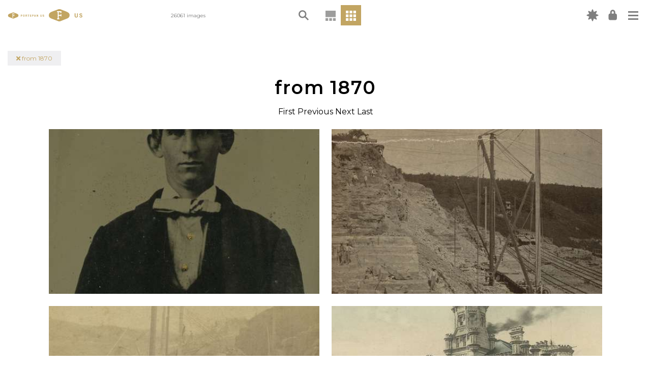

--- FILE ---
content_type: text/html; charset=utf-8
request_url: https://fortepan.us/categories/all?query=year:1870
body_size: 6047
content:
<!DOCTYPE html>
<html lang="en" prefix="og: https://ogp.me/ns#" template="gallery" route="gridview">




<head>
  
<!-- Google Tag Manager -->
<script>(function(w,d,s,l,i){w[l]=w[l]||[];w[l].push({'gtm.start':
new Date().getTime(),event:'gtm.js'});var f=d.getElementsByTagName(s)[0],
j=d.createElement(s),dl=l!='dataLayer'?'&l='+l:'';j.async=true;j.src=
'https://www.googletagmanager.com/gtm.js?id='+i+dl;f.parentNode.insertBefore(j,f);
})(window,document,'script','dataLayer','GTM-P4BQ99S');</script>
<!-- End Google Tag Manager -->


  <meta charset="UTF-8">
  <meta name="viewport" content="width=device-width, initial-scale=1.0">
  <meta http-equiv="X-UA-Compatible" content="ie=edge">
  <meta name="google-site-verification" content="faBERIKeMcG20pN3O4F2BSYwEwEABAADPZrgLIcPTEw" />
  <link type="text/css" rel="stylesheet" href="https://fortepan.us/static/kronofoto/css/index.css?version=102">
  
  
  <link rel="stylesheet" href="//code.jquery.com/ui/1.12.1/themes/base/jquery-ui.css">
  <link rel="stylesheet" href="https://cdnjs.cloudflare.com/ajax/libs/font-awesome/5.14.0/css/all.min.css">
  <link rel="apple-touch-icon" sizes="180x180" href="https://fortepan.us/static/kronofoto/favicon/apple-touch-icon.png">
  <link rel="icon" type="image/png" sizes="32x32" href="https://fortepan.us/static/kronofoto/favicon/favicon-32x32.png">
  <link rel="icon" type="image/png" sizes="16x16" href="https://fortepan.us/static/kronofoto/favicon/favicon-16x16.png">
  <link rel="manifest" href="https://fortepan.us/static/kronofoto/favicon/site.webmanifest">
  <link rel="mask-icon" href="https://fortepan.us/static/kronofoto/favicon/safari-pinned-tab.svg" color="#5bbad5">
  <link rel="shortcut icon" href="https://fortepan.us/static/kronofoto/favicon/favicon.ico">
  <meta name="msapplication-TileColor" content="#da532c">
  <meta name="msapplication-config" content="https://fortepan.us/static/kronofoto/favicon/browserconfig.xml">
  <meta name="theme-color" content="#ffffff">

    <title>Fortepan US</title>
  <style>
:root {
  --fp-main-font: 'Montserrat', sans-serif;
  --fp-secondary-ticker-color: #9d9d9c;
  --fp-main-grey: #d6d6da;
  --fp-main-grey-translucent: rgba(214, 214, 218, 0.95);
  --fp-light-grey: #efeff1;
  --fp-light-grey-translucent: rgba(239, 239, 241, 0.9);
  --fp-main-blue: #C2A562;
  --fp-main-color: #C2A562;
  --fp-main-color-lighter: #CEB57C;
  --fp-main-color-darker: #A28B54;
}
  </style>
</head>
<body hx-push-url="true" theme="haybail" x-data="{ loggedIn: false }">
  
<!-- Google Tag Manager (noscript) -->
<noscript><iframe src="https://www.googletagmanager.com/ns.html?id=GTM-P4BQ99S"
height="0" width="0" style="display:none;visibility:hidden"></iframe></noscript>
<!-- End Google Tag Manager (noscript) -->


  
  


<div id="overlay" class="overlay"></div>
<header>
  <nav aria-label="Main navigation">
    <div class="main-nav">
      <div class="main-nav__left">
        <div id="logo">
          <a href="/categories/all/random">
            <img class="logo-img show-for-large" src="https://fortepan.us/haybail/logo.svg" alt="Fortepan US Logo">
            <img class="logo-img hide-for-large" src="https://fortepan.us/haybail/logo-small.svg" alt="Fortepan US Logo">
          </a>

          
          <div class="collection-name">
            <a href="/categories/all/random"><i class="fas fa-times"></i></a> from 1870
          </div>
          

        </div>

        <div class="header-text">26061 images</div>

      </div> <!-- end nav left -->

      <div class="main-nav__center">

          
          

<div id="search-box-container">
    <div class="search-box-content">

        <div class="search-box-content_inner">
            


<form action="https://fortepan.us/categories/all" method="get">
  <span class="close-icon"></span>
  <label for="search-box">
    <img class="search-icon" src="https://fortepan.us/static/kronofoto/images/haybail/search.svg" alt="Magnifying glass">
    <input type="text" name="basic" id="search-box">
  </label>
  <div class="search-form">

      <div class="search-form-section">
        <button class="search-form__clear-btn button" type="reset">Clear Filters</button>
      </div>

    <!-- Display Form -->
      
      
      
      
      

        <div class="search-form-section">TAG
          <div class="search-form-section_inner ">
            
              <div>
                <input type="text" name="tag" data-autocomplete-url="https://fortepan.us/tags" data-autocomplete-min-length="3" placeholder="Tag Search" id="id_tag">
              </div>
            
          </div>

        </div>
      
      
      

        <div class="search-form-section">CATEGORY
          <div class="search-form-section_inner ">
            
              <div>
                <select name="term" id="id_term">
  <option value="" selected>---------</option>

  <option value="1">Aerial Shots</option>

  <option value="84">Airplanes, Helicopters, and Spacecraft</option>

  <option value="2">Animals</option>

  <option value="3">Barns</option>

  <option value="46">Blueprints</option>

  <option value="4">Businesses and Factories</option>

  <option value="5">Cemeteries and Funerals</option>

  <option value="6">Children</option>

  <option value="7">Cities and Towns</option>

  <option value="8">Civic Engagement</option>

  <option value="9">Entertainment</option>

  <option value="10">Fairs and Festivals</option>

  <option value="11">Families</option>

  <option value="12">Farming Equipment</option>

  <option value="13">Farms</option>

  <option value="14">Floods</option>

  <option value="15">Food and Meals</option>

  <option value="16">Holidays</option>

  <option value="18">Homes</option>

  <option value="17">Hospitals</option>

  <option value="19">Labor and Occupations</option>

  <option value="20">Lakes, Rivers, and Streams</option>

  <option value="21">Landscapes</option>

  <option value="22">Leisure</option>

  <option value="23">Main Streets &amp; Town Squares</option>

  <option value="24">Military and Veterans</option>

  <option value="25">Motorized Vehicles</option>

  <option value="135">Oceans</option>

  <option value="26">Outdoor Recreation</option>

  <option value="27">People of Color</option>

  <option value="28">Portraits - Group</option>

  <option value="29">Portraits - Individual</option>

  <option value="40">Prisons and Criminal Justice</option>

  <option value="30">Religion</option>

  <option value="31">Religious Structures</option>

  <option value="32">Schools and Education</option>

  <option value="136">Severe Weather</option>

  <option value="33">Sports</option>

  <option value="34">Train Stations</option>

  <option value="35">Travel</option>

  <option value="36">Weddings</option>

  <option value="37">Winter</option>

  <option value="133">World War I</option>

  <option value="134">World War II</option>

  <option value="38">Wrecks</option>

</select>
              </div>
            
          </div>

        </div>
      
      
      

        <div class="search-form-section">DATE RANGE
          <div class="search-form-section_inner daterange">
            
              <div>
                <input type="number" name="startYear" placeholder="Start" id="id_startYear">
              </div>
            
              <div>
                <input type="number" name="endYear" placeholder="End" id="id_endYear">
              </div>
            
          </div>

        </div>
      
      
      

        <div class="search-form-section">CONTRIBUTOR
          <div class="search-form-section_inner ">
            
              <div>
                <select name="donor" data-select2-url="https://fortepan.us/autocomplete/contributors/select2" placeholder="Contributor search" id="id_donor">
</select>
              </div>
            
          </div>

        </div>
      
      
      

        <div class="search-form-section">LOCATION
          <div class="search-form-section_inner ">
            
              <div>
                <select name="place" data-select2-url="https://fortepan.us/autocomplete/places" placeholder="Place search" id="id_place">
</select>
              </div>
            
              <div>
                <input type="hidden" name="city" id="id_city">
              </div>
            
              <div>
                <input type="hidden" name="county" id="id_county">
              </div>
            
              <div>
                <input type="hidden" name="state" id="id_state">
              </div>
            
              <div>
                <input type="hidden" name="country" id="id_country">
              </div>
            
          </div>

        </div>
      
      
      

        <div class="search-form-section">ADVANCED SEARCH
          <div class="search-form-section_inner ">
            
              <div>
                <input type="text" name="query" value="year:1870" placeholder="Keywords, terms, photo ID#, contributor" id="id_query">
              </div>
            
          </div>

        </div>
      
      

  <input type="submit" value="Search">
  </div>
</form>

        </div>

        <div class="search-options">
            <img src="https://fortepan.us/static/kronofoto/images/haybail/carrot.svg" alt="Carrot" class="carrot">
        </div>

    </div>
</div>

          

        <div class="view-buttons" data-view-buttons-target>
          
          


<div class="timeline-container " id="timeline-container"  data-tooltip title="Timeline view" data-position="bottom" data-alignment="center">
  
      <a class="fi-timeline-a" href="https://fortepan.us/categories/all/random" hx-get="https://fortepan.us/categories/all/random" hx-target="#app"><img class="timeline-icon" src="https://fortepan.us/static/kronofoto/images/timeline.svg" alt="Timeline icon" title="Timeline View"></a>
  
</div>
<div class="grid-icon current-view" id="grid-icon" data-tooltip title="Grid view" data-position="bottom" data-alignment="center">
  
      <a class="grid-a" href="https://fortepan.us/categories/all" hx-get="https://fortepan.us/categories/all" hx-target="#app">
        <img class="grid-icon_reg" src="https://fortepan.us/static/kronofoto/images/04b-grid.svg" alt="Grid icon" title="Grid View">
      </a>
  
</div>


          
        </div>

      </div>
        <!-- end nav center -->

      <div class="main-nav__right">

          <div id="new-label_container" class="new-label_container show-for-medium" data-tooltip title="New" data-position="bottom" data-alignment="center">
              <a href="https://fortepan.us/categories/all?query=is_new%3Atrue">
              <i class="icon new-icon"></i>
              </a>
          </div>

      
        <div 
            class="login-container" 
            data-tooltip 
            title="My Account" 
            data-position="bottom" 
            data-alignment="center" 
            hx-push-url="false" 
            hx-trigger="load" 
            hx-get="https://fortepan.us/auth/forms/login"
            hx-vals='{ "next": "/categories/all%3Fquery%3Dyear%3A1870" }'
        >
        </div>
        <div class="hamburger-container">

          <button class="hamburger hamburger--squeeze" type="button" data-toggler="is-active" data-toggle="hamburger-button hamburger-menu" id="hamburger-button">
              <span class="hamburger-box">
                  <span class="hamburger-inner"></span>
              </span>
          </button>

            <div class="hamburger-menu collapse" id="hamburger-menu" data-toggler="collapse">

            <ul class="navigation-menu">
              






<li class="child">
	<a href="/docs/us/about/">About</a>
	
</li>

<li class="child">
	<a href="/docs/us/kronofoto/">Our Code</a>
	
</li>

<li class="child">
	<a href="/docs/us/explore/">Explore the Platform</a>
	
</li>

<li class="child">
	<a href="/docs/us/tools/">Creation Tools</a>
	
</li>

<li class="child">
	<a href="/docs/us/team/">Our team</a>
	
</li>

<li class="child">
	<a href="/docs/us/partner/">Partner with us</a>
	
</li>

<li class="child">
	<a href="/docs/us/fortepan-by-state/">Fortepan by State</a>
	
</li>

<li class="child">
	<a href="/docs/us/news/">News</a>
	
</li>

<li class="child">
	<a href="/docs/us/contact/">Contact</a>
	
</li>



<div class="mobile-visible">

<li><a href="#">Timeline View</a></li>
<li><a href="https://fortepan.us/categories/all">Grid View</a></li>

</div>

            </ul>
          </div>

        </div>


      </div> <!-- end nav right -->

    </div>
  </nav>
</header>

  
  <div id="app">
    
<main hx-target="#app" hx-swap="innerHTML">

<div id="grid-top" class="grid-navigation">
    <h2>from 1870</h2>
    <div>

    First

    Previous

    Next

    Last

</div>

</div>

<ul class="photo-grid">
    
    <li>
        



<a 
    
        href="https://fortepan.us/categories/all/FI0005139?query=year%3A1870" 
        hx-target="#app" 
        hx-get="https://fortepan.us/categories/all/FI0005139?query=year%3A1870"
    
>
    <img src="https://fortepan.us/media/images/19/20/_YshBkVSTKGv2IFL-1SaKogc_RzniRLAG-Y8gHXKrT0.jpg?i=WyJvcmlnaW5hbC8yZWZiZTA1MC0xMDgwLTQ1NzItOTdiOS03NDQyY2NhNzNlZGEuanBnIiw1MDAsNTAwXQ" height="500" width="500" />
</a>


    </li>
    
    <li>
        



<a 
    
        href="https://fortepan.us/categories/all/FI0009183?query=year%3A1870" 
        hx-target="#app" 
        hx-get="https://fortepan.us/categories/all/FI0009183?query=year%3A1870"
    
>
    <img src="https://fortepan.us/media/images/223/35/7olERQtEfvlCYcgQz02XaFgdJD6d_EnOixJtVVNWSHA.jpg?i=WyJvcmlnaW5hbC8yNzJhODU4MC1mNGY4LTQxYWYtYWYxZS02OWYzYzg3ZDAxZWQuanBnIiw1MDAsNTAwXQ" height="500" width="500" />
</a>


    </li>
    
    <li>
        



<a 
    
        href="https://fortepan.us/categories/all/FI0009191?query=year%3A1870" 
        hx-target="#app" 
        hx-get="https://fortepan.us/categories/all/FI0009191?query=year%3A1870"
    
>
    <img src="https://fortepan.us/media/images/231/35/TfEITo4gfUpqp8lY59X1hR2S7YHenVTrzUrbZE_wS5Q.jpg?i=WyJvcmlnaW5hbC8xMDQxZGQzNy00NmQyLTQzMDYtODdkNi1mYWU4MDMyMmFkZWIuanBnIiw1MDAsNTAwXQ" height="500" width="500" />
</a>


    </li>
    
    <li>
        



<a 
    
        href="https://fortepan.us/categories/all/FI0010261?query=year%3A1870" 
        hx-target="#app" 
        hx-get="https://fortepan.us/categories/all/FI0010261?query=year%3A1870"
    
>
    <img src="https://fortepan.us/media/images/21/40/Va8N5l2Kmb0Xw1I2M64a7Y4ZIdliXXblb4zHKSDVMl0.jpg?i=WyJvcmlnaW5hbC83M2Q1ZWY2Yi1lYmNmLTQ1NTItODdjZi0xOTlhMTgyZWNiNTAuanBnIiw1MDAsNTAwXQ" height="500" width="500" />
</a>


    </li>
    
    <li>
        



<a 
    
        href="https://fortepan.us/categories/all/FI0013167?query=year%3A1870" 
        hx-target="#app" 
        hx-get="https://fortepan.us/categories/all/FI0013167?query=year%3A1870"
    
>
    <img src="https://fortepan.us/media/images/111/51/bYVNajfPcEz4I8zQBEH-Vrwjy3_pkX8ZzlrNGxm-L0k.jpg?i=WyJvcmlnaW5hbC9iOWE3MmRhMy04OTgyLTQ2NWEtYjI0Yi01MWUwOGEzZTM2MDguanBnIiw1MDAsNTAwXQ" height="500" width="500" />
</a>

<a 
    
        href="https://fortepan.us/mainstreet360?id=914"
    
>
    <img class="view-fotosphere" src="https://fortepan.us/static/kronofoto/images/skyblue/view-fotosphere.svg" data-tooltip title="View FotoSphere" data-position="top" data-alignment="center" style="cursor: pointer">
</a>


    </li>
    
    <li>
        



<a 
    
        href="https://fortepan.us/categories/all/FI0013615?query=year%3A1870" 
        hx-target="#app" 
        hx-get="https://fortepan.us/categories/all/FI0013615?query=year%3A1870"
    
>
    <img src="https://fortepan.us/media/images/47/53/8ki9YAuy68WY65wdjvLVZA25OZrVERzl1UPIa5750FA.jpg?i=WyJvcmlnaW5hbC9lMTViODdlMy1kOGZmLTRmYmQtYjM4YS0xM2U4MDNiNDgyODAuanBnIiw1MDAsNTAwXQ" height="500" width="500" />
</a>


    </li>
    
    <li>
        



<a 
    
        href="https://fortepan.us/categories/all/FI0015677?query=year%3A1870" 
        hx-target="#app" 
        hx-get="https://fortepan.us/categories/all/FI0015677?query=year%3A1870"
    
>
    <img src="https://fortepan.us/media/images/61/61/I3nHFQEHWB07oUQ4qzcrPxwoZzadMjYAAzD2XQeLecM.jpg?i=WyJvcmlnaW5hbC81YzM3M2YzOC02OGM5LTRmMDMtYjYzYS01ZTkxZjljMjdhMzQuanBnIiw1MDAsNTAwXQ" height="500" width="500" />
</a>


    </li>
    
    <li>
        



<a 
    
        href="https://fortepan.us/categories/all/FI0015707?query=year%3A1870" 
        hx-target="#app" 
        hx-get="https://fortepan.us/categories/all/FI0015707?query=year%3A1870"
    
>
    <img src="https://fortepan.us/media/images/91/61/xFMxIu7nE0dNdbNWZVWWb17DPx1JzaEhoj-wAUKXLps.jpg?i=WyJvcmlnaW5hbC8yZTYyZjJjYi04NDNmLTQ2YWItOGFlNy05ODM2NDExNmRkNjEuanBnIiw1MDAsNTAwXQ" height="500" width="500" />
</a>


    </li>
    
    <li>
        



<a 
    
        href="https://fortepan.us/categories/all/FI0015734?query=year%3A1870" 
        hx-target="#app" 
        hx-get="https://fortepan.us/categories/all/FI0015734?query=year%3A1870"
    
>
    <img src="https://fortepan.us/media/images/118/61/YBtjO5gNKaTNpeZhEggWZCK1_YRhaLn24sKULI7uPzQ.jpg?i=WyJvcmlnaW5hbC80NDgzMTYyYS1iZDc4LTQ4MmMtOGQ4MC1mMTk3MTU2ZTc4OTMuanBnIiw1MDAsNTAwXQ" height="500" width="500" />
</a>


    </li>
    
    <li>
        



<a 
    
        href="https://fortepan.us/categories/all/FI0015736?query=year%3A1870" 
        hx-target="#app" 
        hx-get="https://fortepan.us/categories/all/FI0015736?query=year%3A1870"
    
>
    <img src="https://fortepan.us/media/images/120/61/hK6p61m-o7ywSt8kNm_gu3E_UiinmqQmnww49IB3F7g.jpg?i=WyJvcmlnaW5hbC9lODQzNjczNi1jZDM4LTQwYTAtODhhOS01NWUyOTM3NmNmMTAuanBnIiw1MDAsNTAwXQ" height="500" width="500" />
</a>


    </li>
    
    <li>
        



<a 
    
        href="https://fortepan.us/categories/all/FI0015739?query=year%3A1870" 
        hx-target="#app" 
        hx-get="https://fortepan.us/categories/all/FI0015739?query=year%3A1870"
    
>
    <img src="https://fortepan.us/media/images/123/61/5yzZmYEYNBhQGoON5A0P6BLTvfGakAakDr3X4qQoHbA.jpg?i=WyJvcmlnaW5hbC84N2U2NzFjMS1lYjJiLTQ5MWYtOGE2Yy1kZWJhNzcxNWM2MjAuanBnIiw1MDAsNTAwXQ" height="500" width="500" />
</a>


    </li>
    
    <li>
        



<a 
    
        href="https://fortepan.us/categories/all/FI0015753?query=year%3A1870" 
        hx-target="#app" 
        hx-get="https://fortepan.us/categories/all/FI0015753?query=year%3A1870"
    
>
    <img src="https://fortepan.us/media/images/137/61/ureyEopu6EiQg3fgsL5MjQRIDYYFuqHxUVgYs72s4W0.jpg?i=WyJvcmlnaW5hbC9jNjEwMWJlYS0yOTgxLTQ4NjgtOTMzNC1hYmQ3OGIzNTFiYzMuanBnIiw1MDAsNTAwXQ" height="500" width="500" />
</a>


    </li>
    
    <li>
        



<a 
    
        href="https://fortepan.us/categories/all/FI0015765?query=year%3A1870" 
        hx-target="#app" 
        hx-get="https://fortepan.us/categories/all/FI0015765?query=year%3A1870"
    
>
    <img src="https://fortepan.us/media/images/149/61/qALfFOyC5pXb6KawoLDhXeOTtcMUJppsEwAGQu1IaSw.jpg?i=WyJvcmlnaW5hbC9jMWY1ZDNkYy0wZjc3LTRmMmMtYTNkNy01YmI4OTQyYjM2N2UuanBnIiw1MDAsNTAwXQ" height="500" width="500" />
</a>


    </li>
    
    <li>
        



<a 
    
        href="https://fortepan.us/categories/all/FI0015787?query=year%3A1870" 
        hx-target="#app" 
        hx-get="https://fortepan.us/categories/all/FI0015787?query=year%3A1870"
    
>
    <img src="https://fortepan.us/media/images/171/61/geCIyhjcdCCl8rm3xmXdKTSQNQGJDvDrPX8Q5-5HnzA.jpg?i=WyJvcmlnaW5hbC9hNjk2MDJlMC01MjQ2LTRhYmItYTg1Zi1iN2MxNTdmYmY4MTMuanBnIiw1MDAsNTAwXQ" height="500" width="500" />
</a>


    </li>
    
    <li>
        



<a 
    
        href="https://fortepan.us/categories/all/FI0015795?query=year%3A1870" 
        hx-target="#app" 
        hx-get="https://fortepan.us/categories/all/FI0015795?query=year%3A1870"
    
>
    <img src="https://fortepan.us/media/images/179/61/WYUqpwjSxlVFBGvmJ3cXeZTi_7sM7ChcwqZONWDoLdM.jpg?i=WyJvcmlnaW5hbC80MmZkMDM1Yy1mNmE3LTRjNWYtYTA1NC0zMzUxNzY2NGNkOTkuanBnIiw1MDAsNTAwXQ" height="500" width="500" />
</a>


    </li>
    
    <li>
        



<a 
    
        href="https://fortepan.us/categories/all/FI0015801?query=year%3A1870" 
        hx-target="#app" 
        hx-get="https://fortepan.us/categories/all/FI0015801?query=year%3A1870"
    
>
    <img src="https://fortepan.us/media/images/185/61/EZOiAqsJoPVDGcxDFN7zE2FUaNCvGluP9v3EXq06W24.jpg?i=WyJvcmlnaW5hbC9mZDIxMWJhMC1kN2QyLTRmYTktOTgyNi0wNmEyMjFhZTMwMmQuanBnIiw1MDAsNTAwXQ" height="500" width="500" />
</a>


    </li>
    
    <li>
        



<a 
    
        href="https://fortepan.us/categories/all/FI0015804?query=year%3A1870" 
        hx-target="#app" 
        hx-get="https://fortepan.us/categories/all/FI0015804?query=year%3A1870"
    
>
    <img src="https://fortepan.us/media/images/188/61/03Af6z0WcwmQpkB36gPAfxJ0IEgJ11VJ4bfnLvCmb8U.jpg?i=WyJvcmlnaW5hbC9iYTQ2MTA1YS02ZmIwLTRmNmItYjJkZi01YThjNTY4MzAzMzkuanBnIiw1MDAsNTAwXQ" height="500" width="500" />
</a>


    </li>
    
    <li>
        



<a 
    
        href="https://fortepan.us/categories/all/FI0015813?query=year%3A1870" 
        hx-target="#app" 
        hx-get="https://fortepan.us/categories/all/FI0015813?query=year%3A1870"
    
>
    <img src="https://fortepan.us/media/images/197/61/XBeEcDd4XcR1rfBCJBrkfM8jTXTeiSR5MWF_KIKJR9w.jpg?i=WyJvcmlnaW5hbC8xZTVkZDY3MS0wNjBhLTQ0YjYtODBmYy1lYmIyM2FjMGEzNzYuanBnIiw1MDAsNTAwXQ" height="500" width="500" />
</a>


    </li>
    
    <li>
        



<a 
    
        href="https://fortepan.us/categories/all/FI0015865?query=year%3A1870" 
        hx-target="#app" 
        hx-get="https://fortepan.us/categories/all/FI0015865?query=year%3A1870"
    
>
    <img src="https://fortepan.us/media/images/249/61/fDyryDsfF8QhKVH3xOT9dspSN2-Rj9CWr8xp9Iq6A-k.jpg?i=WyJvcmlnaW5hbC83NmQ3YzM4OS01MzRmLTQwNzctYjUwNC1mYmZjNTZhNDc2OWEuanBnIiw1MDAsNTAwXQ" height="500" width="500" />
</a>

<a 
    
        href="https://fortepan.us/mainstreet360?id=1154"
    
>
    <img class="view-fotosphere" src="https://fortepan.us/static/kronofoto/images/skyblue/view-fotosphere.svg" data-tooltip title="View FotoSphere" data-position="top" data-alignment="center" style="cursor: pointer">
</a>


    </li>
    
    <li>
        



<a 
    
        href="https://fortepan.us/categories/all/FI0020204?query=year%3A1870" 
        hx-target="#app" 
        hx-get="https://fortepan.us/categories/all/FI0020204?query=year%3A1870"
    
>
    <img src="https://fortepan.us/media/images/236/78/3T5mDX04L2l6wOzNyPuk0evUv6PLxP1X0N9Hh1uQGHU.jpg?i=WyJvcmlnaW5hbC81ODkzMzg0My01MmE0LTRjNzMtYjg5YS05M2VhZDU1ZGQ4ZWEuanBnIiw1MDAsNTAwXQ" height="500" width="500" />
</a>


    </li>
    
    <li>
        



<a 
    
        href="https://fortepan.us/categories/all/FI0023137?query=year%3A1870" 
        hx-target="#app" 
        hx-get="https://fortepan.us/categories/all/FI0023137?query=year%3A1870"
    
>
    <img src="https://fortepan.us/media/images/97/90/kD_uYp_zdIU1YVABlZODu3vMs_BA8NRs0IrFHbuQRXA.jpg?i=WyJvcmlnaW5hbC8yMDI0LzQvMTEvZmI2MjYwYmEtOTYyYi00MTlmLWFkYWYtZTkxN2JlZjI5MmE2LmpwZyIsNTAwLDUwMF0" height="500" width="500" />
</a>


    </li>
    
</ul>

<div id="grid-bottom" class="grid-navigation">
    <div>

    First

    Previous

    Next

    Last

</div>

</div>

</main>

  </div>
  <!-- <footer></footer> -->

    <div id="messages">
        <script type="template" id="toast-template">
            <div class="callout success">
                <button class="close-button" aria-label="Dismiss alert" type="button" data-close></button>
            </div>
        </script>
    </div>
  <script src="https://fortepan.us/static/kronofoto/js/main.js?102" ></script>
</body>
</html>


--- FILE ---
content_type: text/html; charset=utf-8
request_url: https://fortepan.us/auth/forms/login?next=%2Fcategories%2Fall%253Fquery%253Dyear%253A1870
body_size: 675
content:

<button id="login-btn" data-toggle="login">
    <i class="icon lock-icon"></i>
</button>
<div id="login" class="collapse" data-toggler="collapse">
    <div class="wrapper">
        <h3>Login</h3>
        <form method="post" action="/accounts/login/?next=/categories/all%3Fquery%3Dyear%3A1870">
            <input type="hidden" name="csrfmiddlewaretoken" value="a3isqI8BSKzpy68tfrrLDxYNI1mfWQwtMMpkFBzJTiRjRS6u0T2ncljjrX8xVyjO">
            <input type="text" name="username" autofocus autocapitalize="none" autocomplete="username" maxlength="150" placeholder="Email" required id="id_username">
            <input type="password" name="password" autocomplete="current-password" placeholder="Password" required id="id_password">

            <p><a href="/accounts/password_reset/">Forgot password? &rarr;</a></p>
            <p><a href="/accounts/register/">Don't have an account? Sign up &rarr;</a></p>

            <input type="submit" value="Sign In">
        </form>
        
    </div>
</div>



--- FILE ---
content_type: image/svg+xml
request_url: https://fortepan.us/haybail/logo-small.svg
body_size: 2813
content:
<?xml version="1.0" encoding="UTF-8"?>
<svg id="Layer_1" data-name="Layer 1" xmlns="http://www.w3.org/2000/svg" viewBox="0 0 90 36">
  <defs>
    <style>
      .cls-1, .cls-2 {
        stroke-width: 0px;
        fill: #C2A562;
      }

      .cls-2 {
        fill: #fff;
      }
    </style>
  </defs>
  <g id="Fortepan_US_Mobile_Logo" data-name="Fortepan US Mobile Logo">
    <path id="Path_93-2" data-name="Path 93-2" class="cls-1" d="M2.47,18.27v-.83c.07-.36.15-.71.26-1.05.15-1,.5-1.95,1.05-2.8.31-.52.71-.98,1.19-1.36.75-.58,1.54-1.1,2.36-1.58.53-.31,1.09-.57,1.66-.79l2.15-.88c.88-.39,1.88-.7,2.8-1.05,1.18-.48,2.36-.88,3.64-1.36,1.23-.44,2.15-.74,3.24-1.18,1.05-.39,1.93-.74,2.89-1.1.53-.22,1.05-.39,1.53-.57.82-.2,1.66-.28,2.5-.26.58,0,1.16.09,1.71.26.83.26,1.67.66,2.5.96s1.71.7,2.5,1.01l2.5.96,2.98,1.14c1.05.39,2.06.79,3.11,1.23,1.19.46,2.35,1,3.46,1.62,1.04.56,2,1.23,2.88,2.02.39.38.72.81,1.01,1.27.4.69.69,1.45.83,2.23.11.5.15,1.02.13,1.53.03.68-.03,1.35-.17,2.01-.13.67-.35,1.32-.66,1.93-.39.74-.89,1.42-1.49,2.01-.3.27-.62.52-.96.75-.57.31-1.1.66-1.71.96-.57.26-1.1.53-1.67.75-1.05.48-2.15.88-3.24,1.27l-5.3,2.1-3.77,1.49c-.74.31-1.53.61-2.32.96-.64.28-1.32.47-2.01.57-.45.04-.91.04-1.36,0-.5-.04-1-.13-1.49-.26-.48-.17-.96-.35-1.45-.57-.88-.39-1.84-.74-2.72-1.05-1.18-.39-2.36-.88-3.55-1.36-1.01-.39-2.01-.79-2.98-1.18-.83-.31-1.66-.61-2.5-.88s-1.53-.61-2.32-.88c-.96-.35-1.9-.76-2.8-1.23-1.11-.63-2.12-1.42-2.98-2.36-.2-.23-.38-.48-.53-.75-.27-.54-.47-1.12-.61-1.71-.14-.44-.25-.9-.31-1.36.09-.21.09-.45,0-.66Z"/>
    <path id="Path_94-2" data-name="Path 94-2" class="cls-2" d="M25.76,16.95h3.85c.37,0,.67-.28.7-.65,0-.22,0-.43.05-.65h1.67q.18,0,.18.18v4.73c0,.12-.08.22-.21.23,0,0-.02,0-.03,0h-1.72v-1.07c-.01-.14-.08-.27-.19-.37-.14-.1-.3-.16-.46-.18h-3.94v5.56c.02.44.35.81.79.88h.7c.23,0,.14,0,.14.14v1.72c0,.19,0,.23-.23.23h-4.83c-.14,0-.19,0-.19-.19v-1.86c.26,0,.53-.04.79-.09.43-.06.74-.45.7-.88v-13.12c0-.27-.1-.54-.28-.74-.11-.13-.25-.23-.42-.28-.34-.05-.68-.05-1.02,0-.12,0-.22-.08-.23-.21,0,0,0-.02,0-.03v-1.76s.04-.09.09-.09h10.47v.09c0,1.34.09,2.46.09,3.85,0,.18,0,.23-.23.28h-1.99c-.12,0-.22-.08-.23-.21,0,0,0-.02,0-.03v-1.34c.05-.09-.05-.28-.14-.28-.15-.07-.3-.11-.46-.14h-3.34c-.1,0-.18.09-.19.18v5.98c.09-.05.09.05.09.09h0Z"/>
  </g>
  <g>
    <path class="cls-1" d="M65.35,13.64v6.1c0,1.08.3,2.07,1.78,2.07s1.74-.95,1.74-2.08v-6.1h1.97v6.15c0,2.01-.85,3.59-3.75,3.59s-3.7-1.53-3.7-3.58v-6.16h1.96Z"/>
    <path class="cls-1" d="M76.32,20.41c.14.87.71,1.44,1.73,1.44,1.09,0,1.47-.47,1.47-1.15,0-.87-.53-1.23-1.91-1.62-2.22-.62-2.98-1.41-2.98-2.8,0-1.78,1.42-2.75,3.25-2.75,2.3,0,3.28,1.2,3.39,2.74h-1.92c-.12-.71-.46-1.25-1.48-1.25-.86,0-1.28.4-1.28,1.07,0,.72.48.92,1.84,1.31,2.45.72,3.09,1.7,3.09,3.07,0,1.56-1.04,2.9-3.55,2.9-2.1,0-3.46-1.06-3.57-2.96h1.93Z"/>
  </g>
</svg>


--- FILE ---
content_type: image/svg+xml
request_url: https://fortepan.us/haybail/logo.svg
body_size: 4281
content:
<?xml version="1.0" encoding="UTF-8"?>
<svg id="Layer_1" data-name="Layer 1" xmlns="http://www.w3.org/2000/svg" viewBox="0 0 180 36">
  <defs>
    <style>
      .cls-1, .cls-2 {
        stroke-width: 0px;
        fill: #C2A562;
      }

      .cls-2 {
        fill: #fff;
      }
    </style>
  </defs>
  <g id="Fortepan_US_Desktop_Logo" data-name="Fortepan US Desktop Logo">
    <path id="Path_93" data-name="Path 93" class="cls-1" d="M1.94,18.27v-.83c.07-.36.15-.71.26-1.05.15-1,.5-1.95,1.05-2.8.31-.52.71-.98,1.19-1.36.75-.58,1.54-1.1,2.36-1.58.53-.31,1.09-.57,1.66-.79l2.15-.88c.88-.39,1.88-.7,2.8-1.05,1.18-.48,2.36-.88,3.64-1.36,1.23-.44,2.15-.74,3.24-1.18,1.05-.39,1.93-.74,2.89-1.1.53-.22,1.05-.39,1.53-.57.82-.2,1.66-.28,2.5-.26.58,0,1.16.09,1.71.26.83.26,1.67.66,2.5.96s1.71.7,2.5,1.01l2.5.96,2.98,1.14c1.05.39,2.06.79,3.11,1.23,1.19.46,2.35,1,3.46,1.62,1.04.56,2,1.23,2.88,2.02.39.38.72.81,1.01,1.27.4.69.69,1.45.83,2.23.11.5.15,1.02.13,1.53.03.68-.03,1.35-.17,2.01-.13.67-.35,1.32-.66,1.93-.39.74-.89,1.42-1.49,2.01-.3.27-.62.52-.96.75-.57.31-1.1.66-1.71.96-.57.26-1.1.53-1.67.75-1.05.48-2.15.88-3.24,1.27l-5.3,2.1-3.77,1.49c-.74.31-1.53.61-2.32.96-.64.28-1.32.47-2.01.57-.45.04-.91.04-1.36,0-.5-.04-1-.13-1.49-.26-.48-.17-.96-.35-1.45-.57-.88-.39-1.84-.74-2.72-1.05-1.18-.39-2.36-.88-3.55-1.36-1.01-.39-2.01-.79-2.98-1.18-.83-.31-1.66-.61-2.5-.88s-1.53-.61-2.32-.88c-.96-.35-1.9-.76-2.8-1.23-1.11-.63-2.12-1.42-2.98-2.36-.2-.23-.38-.48-.53-.75-.27-.54-.47-1.12-.61-1.71-.14-.44-.25-.9-.31-1.36.09-.21.09-.45,0-.66Z"/>
    <path id="Path_94" data-name="Path 94" class="cls-2" d="M25.23,16.95h3.85c.37,0,.67-.28.7-.65,0-.22,0-.43.05-.65h1.67q.18,0,.18.18v4.73c0,.12-.08.22-.21.23,0,0-.02,0-.03,0h-1.72v-1.07c-.01-.14-.08-.27-.19-.37-.14-.1-.3-.16-.46-.18h-3.94v5.56c.02.44.35.81.79.88h.7c.23,0,.14,0,.14.14v1.72c0,.19,0,.23-.23.23h-4.83c-.14,0-.19,0-.19-.19v-1.86c.26,0,.53-.04.79-.09.43-.06.74-.45.7-.88v-13.12c0-.27-.1-.54-.28-.74-.11-.13-.25-.23-.42-.28-.34-.05-.68-.05-1.02,0-.12,0-.22-.08-.23-.21,0,0,0-.02,0-.03v-1.76s.04-.09.09-.09h10.47v.09c0,1.34.09,2.46.09,3.85,0,.18,0,.23-.23.28h-1.99c-.12,0-.22-.08-.23-.21,0,0,0-.02,0-.03v-1.34c.05-.09-.05-.28-.14-.28-.15-.07-.3-.11-.46-.14h-3.34c-.1,0-.18.09-.19.18v5.98c.09-.05.09.05.09.09h0Z"/>
  </g>
  <g>
    <path class="cls-1" d="M62.69,13.64h6.15v1.62h-4.23v2.43h3.97v1.59h-3.97v3.96h-1.92v-9.6Z"/>
    <path class="cls-1" d="M80.71,18.4c0,2.76-1.33,4.98-4.36,4.98s-4.23-2.28-4.23-5.01c0-2.36,1.29-4.86,4.36-4.86,2.9,0,4.22,2.3,4.22,4.88ZM74.15,18.38c0,1.92.76,3.44,2.28,3.44,1.67,0,2.27-1.42,2.27-3.43,0-1.77-.59-3.33-2.3-3.33-1.59,0-2.25,1.46-2.25,3.31Z"/>
    <path class="cls-1" d="M86.58,19.28v3.96h-1.92v-9.6h3.91c1.81,0,3.11.9,3.11,2.6,0,1.31-.69,1.94-1.49,2.24.95.37,1.29,1.12,1.29,2.31v.25c0,.85.05,1.66.13,2.2h-1.89c-.14-.4-.18-1.05-.18-2.23v-.25c0-1.1-.4-1.48-1.65-1.48h-1.31ZM86.58,17.72h1.46c.93,0,1.7-.25,1.7-1.31,0-.89-.64-1.21-1.43-1.21h-1.73v2.53Z"/>
    <path class="cls-1" d="M97.45,15.26h-2.6v-1.62h7.17v1.62h-2.6v7.98h-1.97v-7.98Z"/>
    <path class="cls-1" d="M111.58,19.05h-4.17v2.58h4.61l-.24,1.6h-6.28v-9.6h6.25v1.62h-4.35v2.17h4.17v1.62Z"/>
    <path class="cls-1" d="M115.65,13.64h3.53c1.81,0,3.39.93,3.39,2.87s-1.47,3.02-3.55,3.02h-1.41v3.7h-1.96v-9.6ZM117.61,17.99h1.29c1.04,0,1.69-.39,1.69-1.44,0-.96-.67-1.35-1.63-1.35h-1.35v2.8Z"/>
    <path class="cls-1" d="M127.2,20.96l-.68,2.28h-1.92c.13-.37,2.79-9.17,2.93-9.6h2.53l3.08,9.6h-2.05l-.73-2.28h-3.17ZM129.98,19.34c-.6-1.95-1.01-3.32-1.23-4.21h-.02c-.23,1.07-.67,2.56-1.17,4.21h2.41Z"/>
    <path class="cls-1" d="M136.57,23.24v-9.6h2.5c2.85,5.85,3.31,6.8,3.46,7.25h.03c-.1-1.14-.11-2.71-.11-4.28v-2.98h1.79v9.6h-2.4c-3.06-6.43-3.4-7.2-3.54-7.56h-.01c.07,1.21.08,2.87.08,4.59v2.97h-1.78Z"/>
    <path class="cls-1" d="M155.99,13.64v6.1c0,1.08.3,2.07,1.78,2.07s1.74-.95,1.74-2.08v-6.1h1.97v6.15c0,2.01-.85,3.59-3.75,3.59s-3.7-1.53-3.7-3.58v-6.16h1.96Z"/>
    <path class="cls-1" d="M166.96,20.41c.14.87.71,1.44,1.73,1.44,1.09,0,1.47-.47,1.47-1.15,0-.87-.53-1.23-1.91-1.62-2.22-.62-2.98-1.41-2.98-2.8,0-1.78,1.42-2.75,3.25-2.75,2.3,0,3.28,1.2,3.39,2.74h-1.92c-.12-.71-.46-1.25-1.48-1.25-.86,0-1.28.4-1.28,1.07,0,.72.48.92,1.84,1.31,2.45.72,3.09,1.7,3.09,3.07,0,1.56-1.04,2.9-3.55,2.9-2.1,0-3.46-1.06-3.57-2.96h1.93Z"/>
  </g>
</svg>


--- FILE ---
content_type: image/svg+xml
request_url: https://fortepan.us/static/kronofoto/images/haybail/carrot.svg
body_size: 352
content:
<svg xmlns="http://www.w3.org/2000/svg" viewBox="0 0 10.19 6.51"><defs><style>.cls-1{fill:none;stroke:#c2a55e;stroke-miterlimit:10;stroke-width:2px;}</style></defs><g id="Layer_2" data-name="Layer 2"><g id="timeline_view"><g id="timeline_view-2" data-name="timeline_view"><polyline class="cls-1" points="9.48 0.71 5.1 5.1 0.71 0.71"/></g></g></g></svg>